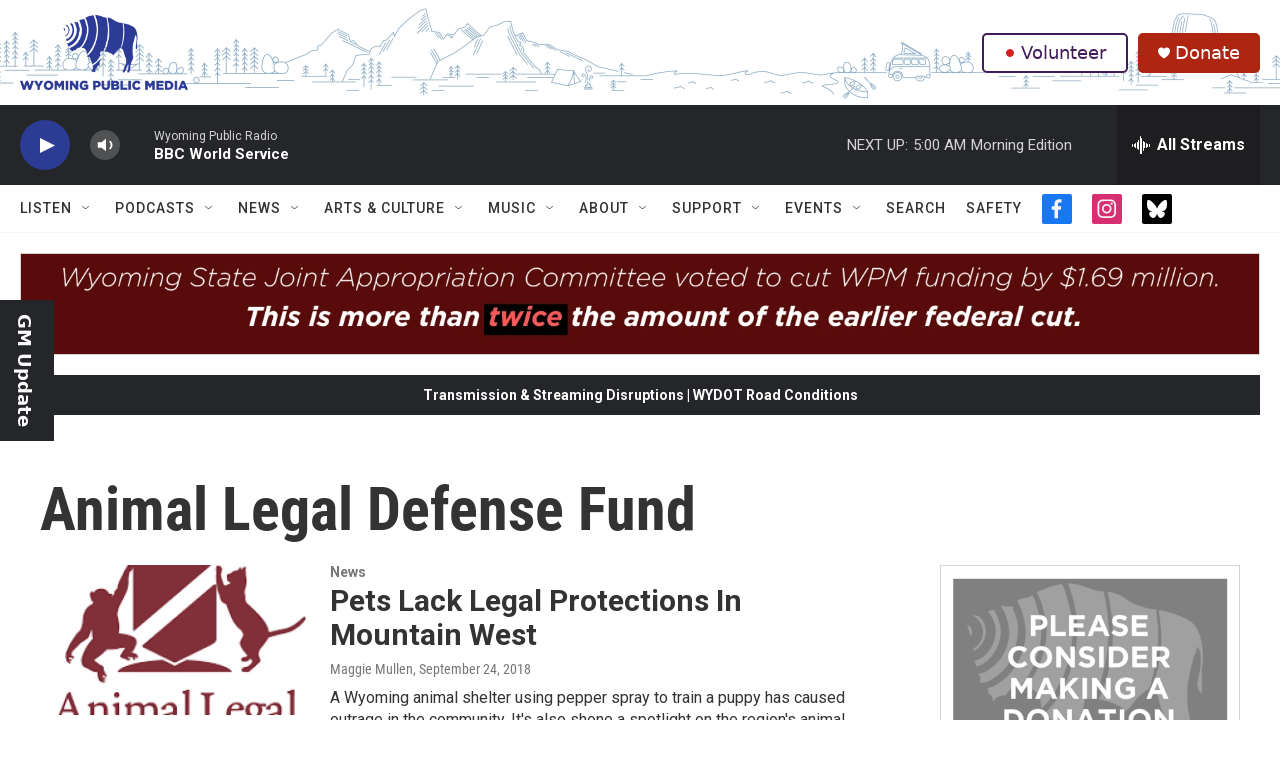

--- FILE ---
content_type: text/html; charset=utf-8
request_url: https://www.google.com/recaptcha/api2/aframe
body_size: 267
content:
<!DOCTYPE HTML><html><head><meta http-equiv="content-type" content="text/html; charset=UTF-8"></head><body><script nonce="PGK6RaGE7JfhHLJ5rarmRw">/** Anti-fraud and anti-abuse applications only. See google.com/recaptcha */ try{var clients={'sodar':'https://pagead2.googlesyndication.com/pagead/sodar?'};window.addEventListener("message",function(a){try{if(a.source===window.parent){var b=JSON.parse(a.data);var c=clients[b['id']];if(c){var d=document.createElement('img');d.src=c+b['params']+'&rc='+(localStorage.getItem("rc::a")?sessionStorage.getItem("rc::b"):"");window.document.body.appendChild(d);sessionStorage.setItem("rc::e",parseInt(sessionStorage.getItem("rc::e")||0)+1);localStorage.setItem("rc::h",'1768909727926');}}}catch(b){}});window.parent.postMessage("_grecaptcha_ready", "*");}catch(b){}</script></body></html>